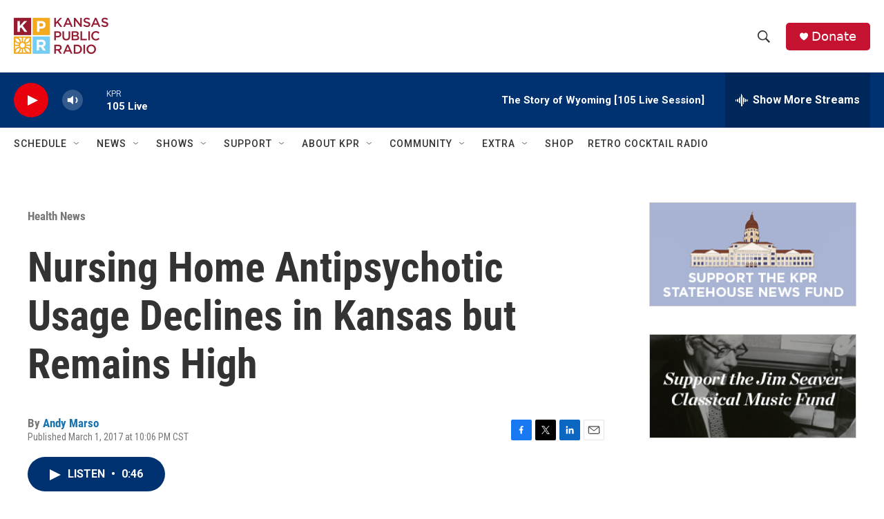

--- FILE ---
content_type: text/html; charset=utf-8
request_url: https://www.google.com/recaptcha/api2/aframe
body_size: 268
content:
<!DOCTYPE HTML><html><head><meta http-equiv="content-type" content="text/html; charset=UTF-8"></head><body><script nonce="Y5mMRnDc7_pnjkNw0SzpeQ">/** Anti-fraud and anti-abuse applications only. See google.com/recaptcha */ try{var clients={'sodar':'https://pagead2.googlesyndication.com/pagead/sodar?'};window.addEventListener("message",function(a){try{if(a.source===window.parent){var b=JSON.parse(a.data);var c=clients[b['id']];if(c){var d=document.createElement('img');d.src=c+b['params']+'&rc='+(localStorage.getItem("rc::a")?sessionStorage.getItem("rc::b"):"");window.document.body.appendChild(d);sessionStorage.setItem("rc::e",parseInt(sessionStorage.getItem("rc::e")||0)+1);localStorage.setItem("rc::h",'1769970345054');}}}catch(b){}});window.parent.postMessage("_grecaptcha_ready", "*");}catch(b){}</script></body></html>